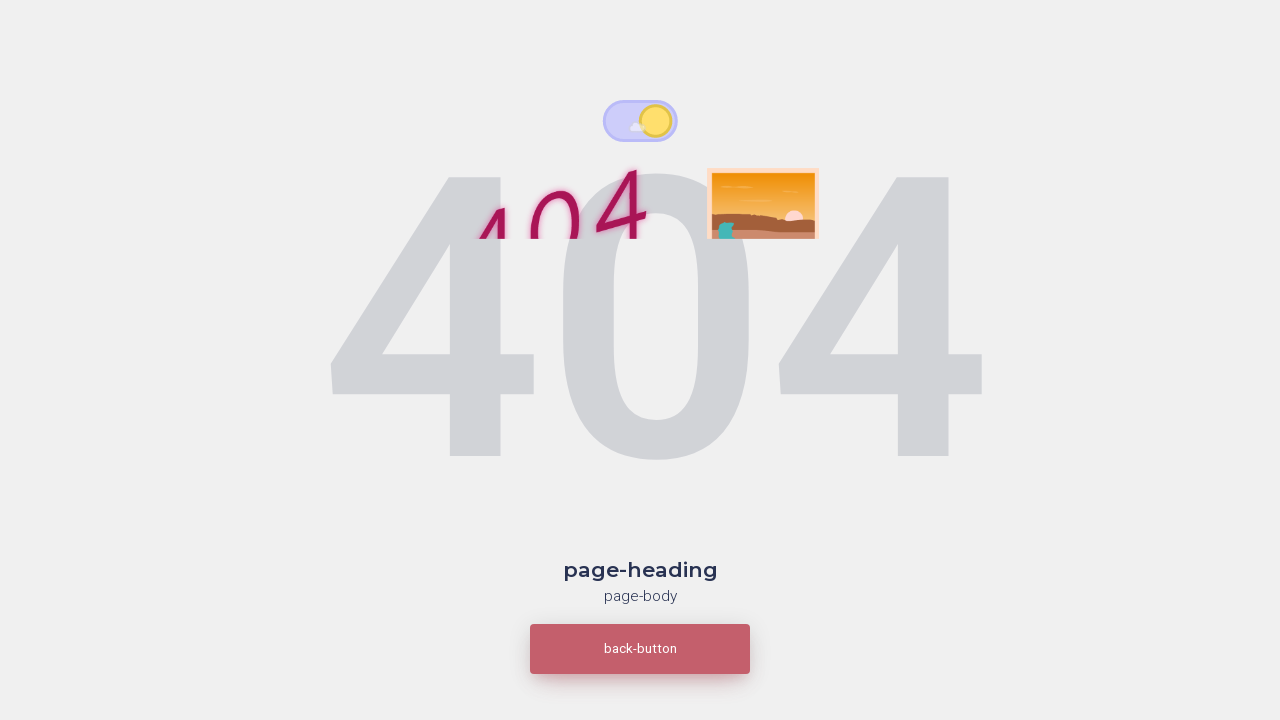

--- FILE ---
content_type: text/html; charset=utf-8
request_url: https://www.google.com/recaptcha/api2/aframe
body_size: 250
content:
<!DOCTYPE HTML><html><head><meta http-equiv="content-type" content="text/html; charset=UTF-8"></head><body><script nonce="LD2lk5H3QZ1y9D0jYh5Qaw">/** Anti-fraud and anti-abuse applications only. See google.com/recaptcha */ try{var clients={'sodar':'https://pagead2.googlesyndication.com/pagead/sodar?'};window.addEventListener("message",function(a){try{if(a.source===window.parent){var b=JSON.parse(a.data);var c=clients[b['id']];if(c){var d=document.createElement('img');d.src=c+b['params']+'&rc='+(localStorage.getItem("rc::a")?sessionStorage.getItem("rc::b"):"");window.document.body.appendChild(d);sessionStorage.setItem("rc::e",parseInt(sessionStorage.getItem("rc::e")||0)+1);localStorage.setItem("rc::h",'1768956130808');}}}catch(b){}});window.parent.postMessage("_grecaptcha_ready", "*");}catch(b){}</script></body></html>

--- FILE ---
content_type: text/css; charset=UTF-8
request_url: https://seriesaddict.fr/assets/VModal-DdO65fOA.css
body_size: 4265
content:
.modal{transition:all .5s}.modal.is-big .modal-content{width:100%;max-width:840px}.modal.is-big .modal-content .modal-card{width:100%}.modal.is-xxl .modal-content{width:100%;max-width:1200px}.modal.is-xxl .modal-content .modal-card{width:100%}.modal.is-large .modal-content{width:100%;max-width:80vw}.modal.is-large .modal-content .modal-card{width:100%}.modal.is-medium .modal-content{width:100%;max-width:640px}.modal.is-medium .modal-content .modal-card{width:100%}.modal.is-small .modal-content{width:100%;max-width:420px}.modal.is-small .modal-content .modal-card{width:100%}.modal .modal-content{transition:all .4s}.v-modal.is-active{z-index:200!important}.v-modal.is-active .v-modal-close{cursor:pointer}.v-modal .v-modal-card{width:100%;background:var(--white);border:1px solid var(--fade-grey);border-radius:8px;padding:40px}.v-modal .modal-background{background-color:hsl(var(--dark-sidebar-h) var(--dark-sidebar-s) var(--dark-sidebar-l)/80%)}.v-modal .modal-content{transform:scale(1)!important;opacity:1!important;max-width:540px;overflow-x:hidden;animation:fadeInDown .5s;margin:0;padding:0 10px}.v-modal .modal-content .modal-card{max-width:100%;margin:0 auto}.v-modal .modal-content .modal-card.is-rounded{border-radius:12px}.v-modal .modal-content .modal-card .modal-card-head{display:flex;justify-content:space-between;align-items:center;padding:15px 20px;background:var(--white);border-bottom-color:var(--fade-grey-dark-3)}.v-modal .modal-content .modal-card .modal-card-head.no-border{border-bottom-color:transparent}.v-modal .modal-content .modal-card .modal-card-head h3{font-family:var(--font-alt);color:var(--dark-text);font-weight:600;font-size:1rem}.v-modal .modal-content .modal-card .modal-card-head .v-modal-close{display:flex;justify-content:center;align-items:center;background:none;border-color:transparent;width:22px;height:22px;padding:0}.v-modal .modal-content .modal-card .modal-card-head .v-modal-close:hover svg,.v-modal .modal-content .modal-card .modal-card-head .v-modal-close:focus svg{color:var(--primary)}.v-modal .modal-content .modal-card .modal-card-head .v-modal-close:focus-visible{outline-offset:var(--accessibility-focus-outline-offset);outline-width:var(--accessibility-focus-outline-width);outline-style:var(--accessibility-focus-outline-style);outline-color:var(--accessibility-focus-outline-color)}.v-modal .modal-content .modal-card .modal-card-head .v-modal-close svg{width:22px;height:22px;color:var(--muted-grey)}.v-modal .modal-content .modal-card .modal-card-body .modal-form{padding:10px 0 20px}.v-modal .modal-content .modal-card .modal-card-body.has-tabs{padding:0;overflow-x:hidden}.v-modal .modal-content .modal-card .modal-card-body.has-tabs .tabs{overflow-x:auto}.v-modal .modal-content .modal-card .modal-card-body.has-tabs .tabs::-webkit-scrollbar{height:5px!important}.v-modal .modal-content .modal-card .modal-card-body.has-tabs .tabs::-webkit-scrollbar-thumb{border-radius:10px!important;background:#0003!important}.v-modal .modal-content .modal-card .modal-card-body.has-tabs .tabs a{padding:.75em 1em}.v-modal .modal-content .modal-card .modal-card-foot{background-color:var(--white);padding:15px 20px;border-top:1px solid var(--fade-grey-dark-3)}.v-modal .modal-content .modal-card .modal-card-foot.no-border{border-top-color:transparent}.v-modal .modal-content .modal-card .modal-card-foot.is-start{justify-content:flex-start!important}.v-modal .modal-content .modal-card .modal-card-foot.is-centered{justify-content:center!important}.v-modal .modal-content .modal-card .modal-card-foot.is-end{justify-content:flex-end!important}.v-modal .modal-content .modal-card .modal-card-foot .v-button{min-width:110px}.is-dark .v-modal .modal-background{background:#000c!important}.is-dark .v-modal .modal-content .modal-card .modal-card-head{background:#0e0e0e!important;border-color:#bcbcbc33}.is-dark .v-modal .modal-content .modal-card .modal-card-head h3{color:var(--dark-dark-text)}.is-dark .v-modal .modal-content .modal-card .modal-card-head .v-modal-close:hover svg{color:var(--primary)}.is-dark .v-modal .modal-content .modal-card .modal-card-body{background:#0e0e0e!important}.is-dark .v-modal .modal-content .modal-card .modal-card-foot{background:#0e0e0e!important;border-color:#bcbcbc33}@media screen and (min-width: 769px){.modal.modal-lg .modal-card,.modal.modal-lg .modal-content{width:800px!important}.modal.modal-sm .modal-card,.modal.modal-sm .modal-content{width:400px!important}}


--- FILE ---
content_type: text/css; charset=UTF-8
request_url: https://seriesaddict.fr/assets/SAAlertText-C0jlwZ6x.css
body_size: 637
content:
.is-alert_txt[data-v-074cb702]{padding:2.5rem 1.5rem;font-size:1rem}.is-alert_txt.has-sub[data-v-074cb702]{display:flex;flex-direction:column}.is-alert_txt.has-sub .txt-title[data-v-074cb702]{font-weight:700;font-size:1.1rem;line-height:.15rem}.is-alert_txt.has-sub .sub[data-v-074cb702]{font-weight:600;font-size:.9rem;line-height:.9rem;font-style:italic}.is-alert_txt.is-primary[data-v-074cb702]{border-left:solid 4px #c45f6c;background-color:#c45f6c0d}.is-alert_txt.is-warning[data-v-074cb702]{border-left:solid 4px #faae42;background-color:#faae420d}.is-alert_txt.is-danger[data-v-074cb702]{border-left:solid 4px #e62965;background-color:#e629650d}.is-alert_txt.is-success[data-v-074cb702]{border-left:solid 4px #06d6a0;background-color:#06d6a00d}.is-alert_txt.is-info[data-v-074cb702]{border-left:solid 4px #039be5;background-color:#039be50d}


--- FILE ---
content_type: text/css; charset=UTF-8
request_url: https://seriesaddict.fr/assets/SAShowComment-PgTHXKmi.css
body_size: 3940
content:
.ql-toolbar.ql-snow{border-color:var(--primary);border-top-left-radius:1rem;border-top-right-radius:1rem}.ql-container.ql-snow{border-color:var(--primary);border-bottom-left-radius:1rem;border-bottom-right-radius:1rem;padding:.5ren 1rem;min-height:100px}.ql-editor{padding:1rem}.ql-editor:before{left:5px;opacity:.65}.is-dark .ql-editor:before{color:#acacac}.is-profil_info[data-v-c0a97b4b]{display:flex;align-items:center}.is-profil_info img[data-v-c0a97b4b]{border-radius:9rem;width:35px;height:45px;margin-right:.5rem;object-fit:cover}.is-profil_info .is-profil_info_name h3[data-v-c0a97b4b]{color:var(--primary);font-family:var(--font-alt);font-size:.9rem;font-weight:700}.is-profil_info .is-profil_info_name h4[data-v-c0a97b4b]{font-size:.75rem;font-weight:400;color:#aaa9}.is-profil_info.is-poster[data-v-c0a97b4b]{top:-250px}.is-profil_info.is-poster img[data-v-c0a97b4b]{width:250px;height:300px;border-radius:.5rem}.is-gues_comment p[data-v-c0a97b4b]{font-size:.75rem;font-weight:700;color:var(--primary);font-family:var(--font-alt)}.is-gues_comment input[data-v-c0a97b4b]{border-color:var(--primary);border-radius:.5rem;font-size:.9rem}.is-comment_entity[data-v-2228c362]{display:flex;flex-direction:column;gap:1rem;padding-bottom:1rem}.is-comment_entity .is-comment_card[data-v-2228c362]{display:flex;justify-content:space-between;gap:1rem;padding:1rem;background-color:#dedede33;border-left:solid 4px #dedede}.is-comment_entity .is-comment_card .is-avis_txt[data-v-2228c362]{width:100%}.is-comment_entity .is-comment_card .is-avis_txt h3[data-v-2228c362]{font-family:var(--font-alt);font-weight:700;opacity:.85;display:flex;align-items:center}.is-comment_entity .is-comment_card .is-avis_txt h3 small[data-v-2228c362]{font-size:.7rem;color:var(--primary);font-style:italic;font-weight:lighter}.is-comment_entity .is-comment_card .is-avis_txt h3 .is-btn[data-v-2228c362]{display:flex;align-items:center;justify-content:center;font-size:.6rem;padding:.25rem .5rem;color:#fff;background:var(--primary);font-weight:lighter;margin:0 .5rem;border-radius:99rem;cursor:pointer}.is-comment_entity .is-comment_card .is-avis_txt h3 .is-btn[data-v-2228c362]:hover{filter:brightness(.9)}.is-comment_entity .is-comment_card .is-avis_txt h3 .is-reaction_container[data-v-2228c362]{display:flex;align-items:center;justify-content:space-between;flex-wrap:wrap;gap:.5rem}.is-comment_entity .is-comment_card .is-avis_txt h3 .is-reaction_container .is-reaction[data-v-2228c362]{display:flex;align-items:center;position:relative;border:solid .1px;gap:.5rem;padding:.5rem;border-radius:99rem;font-family:var(--font-alt);cursor:pointer}.is-comment_entity .is-comment_card .is-avis_txt h3 .is-reaction_container .is-reaction .is-r_nbr[data-v-2228c362]{position:absolute;color:#fff;display:inline-block;text-align:center;font-size:.6rem;bottom:-5px;right:-5px;width:15px;height:15px;padding:.25rem;border-radius:50%}.is-comment_entity .is-comment_card .is-avis_txt h3 .is-reaction_container .is-reaction[data-v-2228c362]:hover{filter:brightness(.6)}.is-comment_entity .is-comment_card .is-avis_txt h4[data-v-2228c362]{font-size:.8rem;opacity:.8;transform:translateY(-10px)}.is-comment_entity .is-comment_card .is-avis_txt p[data-v-2228c362]{font-size:12px;margin-top:.5rem}.is-comment_entity .is-comment[data-v-2228c362]{margin-left:6rem;padding:1rem 2rem;border-left:solid 4px #dedede;background-color:#dedede33;position:relative}.is-comment_entity .is-comment[data-v-2228c362]:before{content:"";position:absolute;background-color:#dedede;top:-1rem;left:calc(-5rem + 20px);width:1px;height:calc(1rem + 50%)}.is-comment_entity .is-comment[data-v-2228c362]:after{content:"";position:absolute;background-color:#dedede;top:50%;left:calc(-5rem + 20px);width:calc(2rem + 20px);height:1px}.is-reply[data-v-2228c362]{margin-left:6rem;position:relative}.is-reply[data-v-2228c362]:before{content:"";position:absolute;background-color:#dedede;top:-1rem;left:calc(-5rem + 20px);width:1px;height:calc(1rem + 50%)}.is-reply[data-v-2228c362]:after{content:"";position:absolute;background-color:#dedede;top:50%;left:calc(-5rem + 20px);width:calc(2rem + 20px);height:1px}


--- FILE ---
content_type: text/css; charset=UTF-8
request_url: https://seriesaddict.fr/assets/episode-_id_-V3muanLQ.css
body_size: 29555
content:
.is-sa_episode_full[data-v-23ec89ad]{display:flex;border:solid 1px transparent;background-color:#a0aec00d;border-radius:1.5rem;padding:.5rem;gap:1rem}.is-sa_episode_full .is-episode_container[data-v-23ec89ad]{display:flex;flex-direction:column;justify-content:space-between;gap:2rem;padding:1rem}.is-sa_episode_full .is-episode_container .is-content_top[data-v-23ec89ad]{display:flex;flex-direction:column;position:relative}.is-sa_episode_full .is-episode_container .is-episode_title[data-v-23ec89ad]{display:flex;justify-content:space-between;align-items:center;gap:1rem}.is-sa_episode_full .is-episode_container .is-episode_title .is-title[data-v-23ec89ad]{display:flex;align-items:center;gap:.5rem}.is-sa_episode_full .is-episode_container .is-episode_title .is-title .is-edition[data-v-23ec89ad]{width:35px;height:35px;font-weight:600;font-size:.9rem}.is-sa_episode_full .is-episode_container .is-episode_title .is-title h3[data-v-23ec89ad]{font-family:var(--font-alt);font-weight:700;line-height:1.1rem;text-transform:uppercase;display:flex;flex-direction:column}.is-sa_episode_full .is-episode_container .is-episode_title .is-title h3 span[data-v-23ec89ad]:last-child{text-transform:initial;font-weight:400;font-size:.9rem}.is-sa_episode_full .is-episode_container .is-episode_title .is-title h3 span:last-child b[data-v-23ec89ad]{font-style:italic;cursor:pointer}.is-sa_episode_full .is-episode_container .is-episode_title .button[data-v-23ec89ad]{border-radius:1rem}.is-sa_episode_full .is-episode_container .is-note_elts[data-v-23ec89ad]{display:inline-flex;justify-content:flex-end;align-items:flex-start;position:absolute;top:60px;right:0;gap:.5rem}.is-sa_episode_full .is-episode_container .is-note_elts .is-notes_values[data-v-23ec89ad]{display:flex;flex-direction:column;align-items:flex-end;gap:.5rem}.is-sa_episode_full .is-episode_container .is-note_elts .is-notes_values .is-note_value[data-v-23ec89ad]{display:flex;flex-direction:column;align-items:flex-end;gap:.15rem}.is-sa_episode_full .is-episode_container .is-note_elts .is-notes_values .is-note_value h4[data-v-23ec89ad]{font-family:var(--font-alt);font-weight:400;font-size:.6rem;letter-spacing:.3px;text-transform:uppercase}.is-sa_episode_full .is-episode_container .is-episode_desc[data-v-23ec89ad]{display:flex;flex-direction:column;gap:.5rem;width:calc(100% - 40px)}.is-sa_episode_full .is-episode_container .is-episode_desc .is-sub_nbr[data-v-23ec89ad]{text-transform:uppercase;width:fit-content;cursor:pointer;font-weight:700;font-size:.8rem;font-family:var(--font-alt);color:var(--primary)}.is-sa_episode_full .is-episode_container .is-episode_desc .is-synopsis[data-v-23ec89ad]{font-family:var(--font-alt);font-weight:400;font-size:.9rem;width:calc(100% - 40px)}.is-mobile_notes[data-v-23ec89ad]{display:flex;align-items:center;gap:1rem}.is-mobile_notes .is-note_value[data-v-23ec89ad]{align-items:center;flex-direction:columns;gap:.5rem}.is-mobile_notes .is-note_value h4[data-v-23ec89ad]{line-height:.7rem;font-size:.6rem}.is-button[data-v-23ec89ad]{display:flex;align-items:center;justify-content:center;border:solid .1px #ffffff;cursor:pointer;width:40px;height:40px;border-radius:.75rem;padding:.6rem}.is-button .iconify[data-v-23ec89ad]{width:30px;height:30px}.is-button[data-v-23ec89ad]:hover,.is-button.is-active[data-v-23ec89ad]{border-color:var(--primary);background-color:var(--primary);color:#fff}.is-button.is-active[data-v-23ec89ad]:hover{border-color:#fff;background-color:#fff;color:var(--primary)}@media (max-width: 767.98px){.is-sa_episode_full[data-v-23ec89ad]{flex-direction:column;gap:1rem}.is-sa_episode_full .is-episode_container[data-v-23ec89ad]{padding:0}.is-sa_episode_full .is-episode_container .is-content_top .is-episode_title[data-v-23ec89ad]{flex-direction:column;gap:.5rem}.is-sa_episode_full .is-episode_container .is-content_top .is-episode_title .is-title[data-v-23ec89ad]{flex-direction:column;gap:.25rem}.is-sa_episode_full .is-episode_container .is-content_top .is-episode_title .is-title .is-edition[data-v-23ec89ad]{width:25px;height:25px;font-weight:600;font-size:.75rem}.is-sa_episode_full .is-episode_container .is-content_top .is-episode_title .is-title h3[data-v-23ec89ad]{font-size:.9rem}.is-sa_episode_full .is-episode_container .is-note_elts[data-v-23ec89ad]{top:45px}.is-sa_episode_full .is-episode_container .is-episode_desc .is-sub_nbr[data-v-23ec89ad]{font-size:.75rem}.is-sa_episode_full .is-episode_container .is-episode_desc .is-synopsis[data-v-23ec89ad]{font-size:.8rem}}/*! _variables.scss | Vuero | Css ninja 2020-2021 *//*! _landing.scss | vuero | Css ninja 2020-2021 */.landing-page-wrapper[data-v-dd7b6b80]{overflow-x:hidden}.landing-page-wrapper .container[data-v-dd7b6b80]{max-width:1140px}.landing-page-wrapper .light-image-l[data-v-dd7b6b80]{display:inline-block!important}.landing-page-wrapper .dark-image-l[data-v-dd7b6b80]{display:none!important}.landing-page-wrapper .light-image-block-l[data-v-dd7b6b80]{display:block!important}.landing-page-wrapper .dark-image-block-l[data-v-dd7b6b80],.is-dark .landing-page-wrapper .light-image-l[data-v-dd7b6b80]{display:none!important}.is-dark .landing-page-wrapper .dark-image-l[data-v-dd7b6b80]{display:inline-block!important}.is-dark .landing-page-wrapper .light-image-block-l[data-v-dd7b6b80]{display:none!important}.is-dark .landing-page-wrapper .dark-image-block-l[data-v-dd7b6b80]{display:block!important}.is-dark .landing-page-wrapper #backtotop.visible a[data-v-dd7b6b80]{background:var(--primary)!important;color:var(--smoke-white)!important}@keyframes gradientBG-dd7b6b80{0%{background-position:0% 50%}50%{background-position:100% 50%}to{background-position:0% 50%}}.landing-page-wrapper #demo-canvas[data-v-dd7b6b80]{position:absolute;bottom:20%;width:100%;height:100%;z-index:0}.landing-page-wrapper .hero.rounded-hero[data-v-dd7b6b80]{position:relative;z-index:10}.landing-page-wrapper .hero.rounded-hero.is-active .absolute-header[data-v-dd7b6b80]{transform:translateY(0)}.landing-page-wrapper .hero.rounded-hero.is-active .absolute-header .header-inner .states[data-v-dd7b6b80]{opacity:1;transform:translateY(-50%) scale(1)}.landing-page-wrapper .hero.rounded-hero.is-active .hero-body .hero-mockup[data-v-dd7b6b80]{transform:translateY(0);pointer-events:all}.landing-page-wrapper .hero.rounded-hero .hero-body[data-v-dd7b6b80]{position:relative;z-index:1}.landing-page-wrapper .hero.rounded-hero .hero-body .switch-wrapper[data-v-dd7b6b80]{margin:80px auto 0}.landing-page-wrapper .hero.rounded-hero .hero-body .title[data-v-dd7b6b80]{color:var(--dark-text)}.landing-page-wrapper .hero.rounded-hero .hero-body .title span[data-v-dd7b6b80]{color:var(--primary)}.landing-page-wrapper .hero.rounded-hero .hero-body .subtitle[data-v-dd7b6b80]{color:var(--light-text);margin-bottom:2rem}.landing-page-wrapper .hero.rounded-hero .hero-body .tag[data-v-dd7b6b80]{position:relative;top:-2px;left:2px;line-height:2;font-weight:500;max-height:20px}.landing-page-wrapper .hero.rounded-hero .hero-body .hero-mockup[data-v-dd7b6b80]{display:block;max-width:740px;margin:0 auto;transform:translateY(10px);border-radius:12px;box-shadow:var(--light-box-shadow);pointer-events:none;transition:all .4s;transition-delay:.3s}.landing-page-wrapper .hero.rounded-hero .hero-body .buttons[data-v-dd7b6b80]{display:flex;justify-content:center}.landing-page-wrapper .is-hero-title[data-v-dd7b6b80]{z-index:2}.landing-page-wrapper .is-hero-title h1[data-v-dd7b6b80],.landing-page-wrapper .is-hero-title h2[data-v-dd7b6b80]{color:var(--white)}.landing-page-wrapper .absolute-header[data-v-dd7b6b80]{position:absolute;top:0;left:0;width:100%;height:580px;background:var(--widget-grey-dark-4);transform:translateY(-100%);transition:all .3s}.landing-page-wrapper .absolute-header .header-inner[data-v-dd7b6b80]{position:relative;height:100%;width:100%}.landing-page-wrapper .absolute-header .header-inner .cut-circle[data-v-dd7b6b80]{display:block;position:absolute;bottom:-1px;left:0;width:100%;height:auto}.is-dark .landing-page-wrapper .hero .absolute-header[data-v-dd7b6b80]{background-color:var(--landing-yyy)}.is-dark .landing-page-wrapper .hero .hero-body .title[data-v-dd7b6b80]{color:var(--smoke-white)}.is-dark .landing-page-wrapper .hero .hero-body .title span[data-v-dd7b6b80]{color:var(--primary)}.is-dark .landing-page-wrapper .hero .hero-body .tag[data-v-dd7b6b80]{background:var(--primary)!important}.stacks[data-v-dd7b6b80]{display:flex;justify-content:center;align-items:center;max-width:540px;margin:0 auto;padding:20px 0}.stacks .stack[data-v-dd7b6b80]{height:54px;width:54px;min-width:54px;border-radius:var(--radius-rounded);background:var(--white);border:1px solid var(--fade-grey);box-shadow:var(--light-box-shadow);display:flex;align-items:center;justify-content:center;margin:0 6px}.stacks .stack img[data-v-dd7b6b80]{display:block;height:40px;width:40px;border-radius:var(--radius-rounded)}.boxed-features.is-flat .flex-card[data-v-dd7b6b80]{border:none!important;background:none!important}.boxed-features.is-flat .flex-card .flex-cell[data-v-dd7b6b80]{border:none!important}.boxed-features .flex-card[data-v-dd7b6b80]{flex:1;display:inline-block;width:100%;background-color:var(--white);border-radius:16px;border:1px solid var(--fade-grey-dark-3);transition:all .3s;padding:30px;display:flex;flex-wrap:wrap}.boxed-features .flex-card.has-margin-bottom[data-v-dd7b6b80]{margin-bottom:1.5rem}.boxed-features .flex-card.is-flat[data-v-dd7b6b80]{box-shadow:none}.boxed-features .flex-card.is-raised[data-v-dd7b6b80]{box-shadow:var(--light-box-shadow)}.boxed-features .flex-card.is-primary[data-v-dd7b6b80]{background:var(--primary);border-color:var(--primary);color:var(--primary--color-invert)}.boxed-features .flex-card.is-primary .title[data-v-dd7b6b80],.boxed-features .flex-card.is-primary .subtitle[data-v-dd7b6b80],.boxed-features .flex-card.is-primary h1[data-v-dd7b6b80],.boxed-features .flex-card.is-primary h2[data-v-dd7b6b80],.boxed-features .flex-card.is-primary h3[data-v-dd7b6b80],.boxed-features .flex-card.is-primary h4[data-v-dd7b6b80],.boxed-features .flex-card.is-primary p[data-v-dd7b6b80]{color:var(--smoke-white)!important}.boxed-features .flex-card.is-secondary[data-v-dd7b6b80]{background:var(--secondary)!important;border-color:var(--secondary)!important}.boxed-features .flex-card.is-secondary .title[data-v-dd7b6b80],.boxed-features .flex-card.is-secondary .subtitle[data-v-dd7b6b80],.boxed-features .flex-card.is-secondary h1[data-v-dd7b6b80],.boxed-features .flex-card.is-secondary h2[data-v-dd7b6b80],.boxed-features .flex-card.is-secondary h3[data-v-dd7b6b80],.boxed-features .flex-card.is-secondary h4[data-v-dd7b6b80],.boxed-features .flex-card.is-secondary p[data-v-dd7b6b80]{color:var(--smoke-white)!important}.boxed-features .flex-card.is-info[data-v-dd7b6b80]{background:var(--info)!important;border-color:var(--info)!important}.boxed-features .flex-card.is-info .title[data-v-dd7b6b80],.boxed-features .flex-card.is-info .subtitle[data-v-dd7b6b80],.boxed-features .flex-card.is-info h1[data-v-dd7b6b80],.boxed-features .flex-card.is-info h2[data-v-dd7b6b80],.boxed-features .flex-card.is-info h3[data-v-dd7b6b80],.boxed-features .flex-card.is-info h4[data-v-dd7b6b80],.boxed-features .flex-card.is-info p[data-v-dd7b6b80]{color:var(--smoke-white)!important}.boxed-features .flex-card.is-success[data-v-dd7b6b80]{background:var(--success)!important;border-color:var(--success)!important}.boxed-features .flex-card.is-success .title[data-v-dd7b6b80],.boxed-features .flex-card.is-success .subtitle[data-v-dd7b6b80],.boxed-features .flex-card.is-success h1[data-v-dd7b6b80],.boxed-features .flex-card.is-success h2[data-v-dd7b6b80],.boxed-features .flex-card.is-success h3[data-v-dd7b6b80],.boxed-features .flex-card.is-success h4[data-v-dd7b6b80],.boxed-features .flex-card.is-success p[data-v-dd7b6b80]{color:var(--smoke-white)!important}.boxed-features .flex-card.is-warning[data-v-dd7b6b80]{background:var(--warning)!important;border-color:var(--warning)!important}.boxed-features .flex-card.is-warning .title[data-v-dd7b6b80],.boxed-features .flex-card.is-warning .subtitle[data-v-dd7b6b80],.boxed-features .flex-card.is-warning h1[data-v-dd7b6b80],.boxed-features .flex-card.is-warning h2[data-v-dd7b6b80],.boxed-features .flex-card.is-warning h3[data-v-dd7b6b80],.boxed-features .flex-card.is-warning h4[data-v-dd7b6b80],.boxed-features .flex-card.is-warning p[data-v-dd7b6b80]{color:var(--smoke-white)!important}.boxed-features .flex-card.is-danger[data-v-dd7b6b80]{background:var(--danger)!important;border-color:var(--danger)!important}.boxed-features .flex-card.is-danger .title[data-v-dd7b6b80],.boxed-features .flex-card.is-danger .subtitle[data-v-dd7b6b80],.boxed-features .flex-card.is-danger h1[data-v-dd7b6b80],.boxed-features .flex-card.is-danger h2[data-v-dd7b6b80],.boxed-features .flex-card.is-danger h3[data-v-dd7b6b80],.boxed-features .flex-card.is-danger h4[data-v-dd7b6b80],.boxed-features .flex-card.is-danger p[data-v-dd7b6b80]{color:var(--smoke-white)!important}.boxed-features .flex-card .card-head[data-v-dd7b6b80]{display:flex;align-items:center;justify-content:space-between}.boxed-features .flex-card .card-head .left[data-v-dd7b6b80],.boxed-features .flex-card .card-head .right[data-v-dd7b6b80]{display:flex;align-items:center}.boxed-features .flex-card .card-head .left .title[data-v-dd7b6b80]{font-size:1.2rem;font-weight:500}.boxed-features .flex-card .card-head .right[data-v-dd7b6b80]{justify-content:flex-end}.boxed-features .flex-card .card-inner[data-v-dd7b6b80]{padding-top:1.75rem}.boxed-features .flex-card .flex-cell[data-v-dd7b6b80]{width:25%;border-right:1px solid var(--fade-grey-dark-3);text-align:center;padding:24px 16px}.boxed-features .flex-card .flex-cell.is-bordered[data-v-dd7b6b80]{border-bottom:1px solid var(--fade-grey-dark-3)}.boxed-features .flex-card .flex-cell.no-border-edge[data-v-dd7b6b80]{border-right:none}.boxed-features .flex-card .flex-cell i[data-v-dd7b6b80]{font-size:2.2rem;color:var(--primary);margin-bottom:6px}.boxed-features .flex-card .flex-cell img[data-v-dd7b6b80]{display:block;width:100%;max-width:64px;margin:0 auto 6px}.boxed-features .flex-card .flex-cell h3[data-v-dd7b6b80]{font-family:var(--font-alt);font-weight:600;font-size:.95rem;color:var(--dark-text)}.boxed-features .flex-card .flex-cell p[data-v-dd7b6b80]{font-size:.95rem;color:var(--light-text);max-width:200px;margin:0 auto}.is-dark .boxed-features .flex-card[data-v-dd7b6b80]{background:var(--dark-sidebar-light-6);border-color:var(--dark-sidebar-light-12)}.is-dark .boxed-features .flex-card .v-avatar img[data-v-dd7b6b80],.is-dark .boxed-features .flex-card .avatar-stack .v-avatar[data-v-dd7b6b80],.is-dark .boxed-features .flex-card .avatar-stack .v-avatar .avatar.is-more .inner[data-v-dd7b6b80]{border-color:var(--dark-sidebar-light-6)!important}.is-dark .landing-page-wrapper .stacks .stack[data-v-dd7b6b80]{background:var(--landing-yyy-light-8);border-color:var(--landing-yyy-light-18)}.is-dark .landing-page-wrapper .boxed-features .flex-card[data-v-dd7b6b80]{background:var(--landing-yyy-dark-6);border-color:var(--landing-yyy-light-2)}.is-dark .landing-page-wrapper .boxed-features .flex-card .flex-cell[data-v-dd7b6b80]{border-color:var(--landing-yyy-light-4)}.is-dark .landing-page-wrapper .boxed-features .flex-card .flex-cell i[data-v-dd7b6b80]{color:var(--primary)}.is-dark .landing-page-wrapper .boxed-features .flex-card .flex-cell h3[data-v-dd7b6b80]{color:var(--dark-dark-text)}.section[data-v-dd7b6b80]{position:relative}.section.section-focus[data-v-dd7b6b80]{background:var(--widget-grey-dark-1)}.section .section-title[data-v-dd7b6b80]{padding:40px 0}.section .section-title h2[data-v-dd7b6b80]{font-family:var(--font-alt);margin-bottom:6px;font-weight:300}.section .section-title h4[data-v-dd7b6b80]{font-family:var(--font);color:var(--light-text);font-size:1.4rem;font-weight:300}.section .section-feature-description[data-v-dd7b6b80]{font-size:1.2rem}.section .side-feature h2[data-v-dd7b6b80]{font-family:var(--font);font-weight:300}.is-dark .landing-page-wrapper .section.section-focus[data-v-dd7b6b80]{background:var(--landing-xxx-light-2)}.is-dark .landing-page-wrapper .section .section-title h2[data-v-dd7b6b80],.is-dark .landing-page-wrapper .section .side-feature h2[data-v-dd7b6b80],.is-dark .landing-page-wrapper .section .side-feature h3[data-v-dd7b6b80]{color:var(--dark-dark-text)}.cta-block[data-v-dd7b6b80]{padding-bottom:3rem;display:flex;align-items:center;justify-content:space-around;border-bottom:1px solid var(--fade-grey-dark-4);margin:40px 0}.cta-block.no-border[data-v-dd7b6b80]{padding-bottom:2rem;border-bottom:none}.cta-block.is-box[data-v-dd7b6b80]{padding:3rem 2rem;background:var(--white);border-radius:8px;box-shadow:var(--light-box-shadow);border:1px solid var(--fade-grey);justify-content:space-between}.cta-block .head-text h3[data-v-dd7b6b80]{font-family:var(--font-alt);font-size:1.8rem;color:var(--dark-text)}.cta-block .head-text p[data-v-dd7b6b80]{font-family:var(--font);font-size:1.1rem}.cta-block .head-action .buttons .button.action-button[data-v-dd7b6b80]{height:36px;min-width:140px}.cta-block .head-action .buttons .button.chat-button[data-v-dd7b6b80]{background:transparent;border:none;box-shadow:none;color:var(--primary);font-weight:500}.is-dark .landing-page-wrapper .cta-block[data-v-dd7b6b80]{border-color:var(--landing-yyy-light-4)}.is-dark .landing-page-wrapper .cta-block .head-text h3[data-v-dd7b6b80]{color:var(--dark-dark-text)}.is-dark .landing-page-wrapper .cta-block .head-action .buttons .button.action-button[data-v-dd7b6b80]{background:var(--primary);border-color:var(--primary)}.is-dark .landing-page-wrapper .cta-block .head-action .buttons .button.chat-button[data-v-dd7b6b80]{color:var(--primary);background:none!important}.component-features .media-flex .left-icon[data-v-dd7b6b80]{margin-right:10px}.component-features .media-flex .left-icon i[data-v-dd7b6b80]{color:var(--primary);font-size:2.6rem}.component-features .media-flex .flex-meta h4[data-v-dd7b6b80]{font-family:var(--font-alt);font-size:1.2rem;font-weight:500;margin-bottom:4px}.component-features .media-flex .flex-meta p[data-v-dd7b6b80]{font-family:var(--font);line-height:1.4}.is-dark .landing-page-wrapper .component-features .media-flex .left-icon i[data-v-dd7b6b80]{color:var(--primary)}.is-dark .landing-page-wrapper .component-features .media-flex .flex-meta h4[data-v-dd7b6b80]{color:var(--dark-dark-text)}.is-dark .landing-page-wrapper .button.is-huge[data-v-dd7b6b80]{background:var(--primary);border-color:var(--primary)}.is-dark .landing-page-wrapper .vertical-tabs-wrapper .tabs ul li.is-active a[data-v-dd7b6b80]{color:var(--primary);border-color:var(--primary)}.is-dark .landing-page-wrapper .vertical-tabs-wrapper .tabs ul li a[data-v-dd7b6b80]{border-color:var(--landing-xxx-light-18)}.switch-wrapper[data-v-dd7b6b80]{position:relative;width:130px}.switch-wrapper .night-toggle[data-v-dd7b6b80]{display:block;text-align:center;-webkit-user-select:none;user-select:none;transform:scale(.6)}.switch-wrapper .night-toggle--checkbox[data-v-dd7b6b80]{display:none}.switch-wrapper .night-toggle--btn[data-v-dd7b6b80]{display:block;margin:0 auto;font-size:1.4em;transition:all .35s ease-in}.switch-wrapper .night-toggle--btn[data-v-dd7b6b80]:hover,.switch-wrapper .night-toggle--btn[data-v-dd7b6b80]:focus{cursor:pointer}.switch-wrapper .night-toggle--btn[data-v-dd7b6b80],.switch-wrapper .night-toggle--btn[data-v-dd7b6b80]:before,.switch-wrapper .night-toggle--btn[data-v-dd7b6b80]:after,.switch-wrapper .night-toggle--checkbox[data-v-dd7b6b80],.switch-wrapper .night-toggle--checkbox[data-v-dd7b6b80]:before,.switch-wrapper .night-toggle--checkbox[data-v-dd7b6b80]:after,.switch-wrapper .night-toggle--feature[data-v-dd7b6b80],.switch-wrapper .night-toggle--feature[data-v-dd7b6b80]:before,.switch-wrapper .night-toggle--feature[data-v-dd7b6b80]:after{transition:all .25s ease-in}.switch-wrapper .night-toggle--btn[data-v-dd7b6b80]:before,.switch-wrapper .night-toggle--btn[data-v-dd7b6b80]:after,.switch-wrapper .night-toggle--checkbox[data-v-dd7b6b80]:before,.switch-wrapper .night-toggle--checkbox[data-v-dd7b6b80]:after,.switch-wrapper .night-toggle--feature[data-v-dd7b6b80]:before,.switch-wrapper .night-toggle--feature[data-v-dd7b6b80]:after{content:"";display:block}.switch-wrapper .night-toggle--daynight .night-toggle--btn[data-v-dd7b6b80],.switch-wrapper .night-toggle--like .night-toggle--btn[data-v-dd7b6b80]{position:relative;height:70px;width:125px;border-radius:70px}.switch-wrapper .night-toggle--daynight .night-toggle--btn[data-v-dd7b6b80]:before,.switch-wrapper .night-toggle--like .night-toggle--btn[data-v-dd7b6b80]:before{position:absolute;top:2px;left:4px;width:56px;height:56px;border-radius:var(--radius-rounded)}.switch-wrapper .night-toggle--daynight .night-toggle--btn[data-v-dd7b6b80]{border:5px solid #1c1c1c;background-color:#3c4145}.switch-wrapper .night-toggle--daynight .night-toggle--btn[data-v-dd7b6b80]:before{background-color:var(--white);border:5px solid #e3e3c7}.switch-wrapper .night-toggle--daynight .night-toggle--btn[data-v-dd7b6b80]:after{position:absolute;top:62%;left:39px;z-index:10;width:11.2px;height:11.2px;opacity:0;background-color:var(--white);border-radius:var(--radius-rounded);box-shadow:var(--white) 0 0,var(--white) 3px 0,var(--white) 6px 0,var(--white) 9px 0,var(--white) 11px 0,var(--white) 14px 0,var(--white) 16px 0,var(--white) 21px -1px 0 1px,var(--white) 16px -7px 0 -2px,var(--white) 7px -7px 0 1px,#d3d3d3 0 0 0 4px,#d3d3d3 6px 0 0 4px,#d3d3d3 11px 0 0 4px,#d3d3d3 16px 0 0 4px,#d3d3d3 21px -1px 0 5px,#d3d3d3 16px -7px 0 1px,#d3d3d3 7px -7px 0 5px;transition:opacity .1s ease-in}@keyframes starry_star-dd7b6b80{50%{background-color:#ffffff1a;box-shadow:var(--white) 30px -3px 0 0,var(--white) 12px 10px 0 -1px,#ffffff1a 38px 18px 0 1px,var(--white) 32px 34px 0 0,#ffffff1a 20px 24px 0 -1.5px,var(--white) 5px 38px 0 1px}}@keyframes bounceIn-dd7b6b80{0%{opacity:0;transform:scale(.3)}50%{opacity:100;transform:scale(1.1)}55%{transform:scale(1.1)}75%{transform:scale(.9)}to{opacity:100;transform:scale(1)}}.switch-wrapper .night-toggle--daynight .night-toggle--feature[data-v-dd7b6b80]{display:block;position:absolute;top:9px;left:52.5%;z-index:20;width:4px;height:4px;border-radius:var(--radius-rounded);background-color:var(--white);box-shadow:#ffffff1a 30px -3px,#ffffff1a 12px 10px 0 -1px,var(--white) 38px 18px 0 1px,#ffffff1a 32px 34px,var(--white) 20px 24px 0 -1.5px,#ffffff1a 5px 38px 0 1px;animation:starry_star-dd7b6b80 5s ease-in-out infinite}.switch-wrapper .night-toggle--daynight .night-toggle--feature[data-v-dd7b6b80]:before{position:absolute;top:-2px;left:-25px;width:18px;height:18px;background-color:var(--white);border-radius:var(--radius-rounded);border:5px solid #e3e3c7;box-shadow:#e3e3c7 -28px 0 0 -3px,#e3e3c7 -8px 24px 0 -2px;transform-origin:-6px 130%}.switch-wrapper .night-toggle--daynight .night-toggle--checkbox:checked+.night-toggle--btn[data-v-dd7b6b80]{background-color:#cdcdfa;border:5px solid #babbf8}.switch-wrapper .night-toggle--daynight .night-toggle--checkbox:checked+.night-toggle--btn[data-v-dd7b6b80]:before{left:55px;background-color:#ffdf6d;border:5px solid #e1c348}.switch-wrapper .night-toggle--daynight .night-toggle--checkbox:checked+.night-toggle--btn[data-v-dd7b6b80]:after{opacity:100;animation-name:bounceIn-dd7b6b80;animation-duration:.6s;animation-delay:.1s;animation-fill-mode:backwards;animation-timing-function:ease-in-out}.switch-wrapper .night-toggle--daynight .night-toggle--checkbox:checked+.night-toggle--btn>.night-toggle--feature[data-v-dd7b6b80]{opacity:0;box-shadow:#ffffff1a 30px -3px 0 -4px,#ffffff1a 12px 10px 0 -5px,var(--white) 38px 18px 0 -3px,#ffffff1a 32px 34px 0 -4px,var(--white) 20px 24px 0 -5.5px,#ffffff1a 5px 38px 0 -3px;animation:none}.switch-wrapper .night-toggle--daynight .night-toggle--checkbox:checked+.night-toggle--btn>.night-toggle--feature[data-v-dd7b6b80]:before{left:25px;transform:rotate(70deg)}.cta-wrapper .cta-title[data-v-dd7b6b80]{text-align:center}.cta-wrapper .cta-title h3[data-v-dd7b6b80]{font-family:var(--font-alt);font-weight:300;font-size:1.5rem;color:var(--light-text);margin-bottom:20px}.cta-wrapper .cta-title .custom-button[data-v-dd7b6b80]{display:flex;align-items:center;margin:10px auto;max-width:200px;font-family:var(--font);border:2px solid #d3f4ed;border-radius:100px;background:#d3f4ed;box-shadow:var(--light-box-shadow);transition:all .3s}.cta-wrapper .cta-title .custom-button img[data-v-dd7b6b80]{display:block;height:50px;width:50px}.cta-wrapper .cta-title .custom-button span[data-v-dd7b6b80]{display:block;font-family:var(--font);font-weight:600;font-size:1rem;color:var(--lime-dark-18);margin-left:22px;transition:color .3s}@media (max-width: 767px){.landing-page-wrapper .rounded-hero[data-v-dd7b6b80]{min-height:75vh!important;max-height:75vh}.landing-page-wrapper .rounded-hero .absolute-header[data-v-dd7b6b80]{height:500px}.landing-page-wrapper .rounded-hero .hero-body .hero-mockup[data-v-dd7b6b80]{max-width:340px!important}.landing-page-wrapper .rounded-hero .hero-body h1[data-v-dd7b6b80]{font-size:3.2rem!important}.landing-page-wrapper .boxed-features .flex-card .flex-cell[data-v-dd7b6b80]{width:100%;border-right:none;border-bottom:1px solid var(--fade-grey-dark-3)}.landing-page-wrapper .boxed-features .flex-card .flex-cell[data-v-dd7b6b80]:last-child{border-bottom:none}.landing-page-wrapper .cta-block[data-v-dd7b6b80]{flex-direction:column;text-align:center}.landing-page-wrapper .cta-block .head-text[data-v-dd7b6b80]{padding-bottom:20px}.side-feature[data-v-dd7b6b80]{margin-bottom:60px!important}}@media only screen and (min-width: 768px) and (max-width: 1024px) and (orientation: portrait){.landing-page-wrapper .main-hero .is-hero-title[data-v-dd7b6b80]{text-align:center!important}.landing-page-wrapper .main-hero .is-hero-title .buttons[data-v-dd7b6b80]{justify-content:center}.landing-page-wrapper .rounded-hero[data-v-dd7b6b80]{min-height:75vh!important}.landing-page-wrapper .rounded-hero .hero-body .hero-mockup[data-v-dd7b6b80]{max-width:610px!important}.landing-page-wrapper .side-feature[data-v-dd7b6b80]{display:flex}.landing-page-wrapper .component-features .media-flex[data-v-dd7b6b80]{flex-direction:column;text-align:center}.landing-page-wrapper .component-features .media-flex .left-icon[data-v-dd7b6b80],.landing-page-wrapper .component-features .media-flex .flex-meta[data-v-dd7b6b80]{margin:0}.landing-page-wrapper .component-features .media-flex .left-icon[data-v-dd7b6b80]{margin-bottom:10px}.landing-page-wrapper .vuero-components .tab-content .columns[data-v-dd7b6b80]{display:flex}.landing-page-wrapper .vuero-components .tab-content .columns .column.is-3[data-v-dd7b6b80]{min-width:33.3%!important}}.is-hero_container .is-upper[data-v-dd7b6b80]{height:100%}.is-profil_info[data-v-dd7b6b80]{align-items:unset!important}.is-profil_info .is-profil_info_name[data-v-dd7b6b80]{display:flex;align-items:flex-end;width:300px;transform:translateY(-27.5px)!important}.is-nav_container[data-v-dd7b6b80]{padding:.5rem 1.5rem;border-radius:1rem;width:40%;border:solid 1px transparent;background-color:#a0aec013}.is-nav_container .is-nav_icon .iconify[data-v-dd7b6b80]{display:inline-block;font-size:1.25rem;cursor:pointer}.is-nav_container .is-nav_icon .iconify[data-v-dd7b6b80]:hover{font-weight:800;color:var(--primary)}.is-nav_container[data-v-dd7b6b80]:hover{border-color:#c45f6c26}.is-avatar_pro[data-v-dd7b6b80]{cursor:pointer;text-align:center}.is-avatar_pro .is-meta[data-v-dd7b6b80]{font-family:var(--font-alt);font-weight:600;text-align:center;color:#333}.is-avatar_pro .is-meta h3[data-v-dd7b6b80]{line-height:.9rem;font-weight:700}.is-avatar_pro .is-meta h4[data-v-dd7b6b80]{font-size:.95rem;opacity:.75}.is-avatar_pro[data-v-dd7b6b80]:hover{filter:brightness(.9)}.is-sa_title[data-v-dd7b6b80]{text-transform:uppercase;font-family:var(--font-alt);text-align:center;font-weight:700;font-size:1.25rem}@media (max-width: 767.98px){.is-hero_container .is-profil_info[data-v-dd7b6b80]{flex-direction:column;width:fit-content;margin:auto}.is-hero_container .is-profil_info.is-poster[data-v-dd7b6b80]{top:-190px;left:1rem}.is-hero_container .is-profil_info img[data-v-dd7b6b80]{width:80%!important;height:160px!important}.is-hero_container .is-profil_info .is-profil_info_name[data-v-dd7b6b80]{transform:none!important}.is-hero_container .is-profil_nav_container[data-v-dd7b6b80]{padding:0}.is-hero_container .is-profil_nav_container .is-profil_nav[data-v-dd7b6b80]{margin:auto}.is-hero_container .is-profil_nav_container .is-profil_nav ul[data-v-dd7b6b80]{gap:0}.is-hero_container .is-profil_nav_container .is-profil_nav ul li[data-v-dd7b6b80]{font-size:.65rem;padding:.35rem!important;border-bottom-width:2px}.is-sa_title[data-v-dd7b6b80]{font-size:.8rem}.is-nav_container[data-v-dd7b6b80]{width:100%;margin:auto}}@media (min-width: 768px) and (max-width: 991.98px){.is-hero_container .is-profil_info[data-v-dd7b6b80]{flex-direction:column;width:fit-content;margin:auto}.is-hero_container .is-profil_info.is-poster[data-v-dd7b6b80]{top:-190px;left:1rem}.is-hero_container .is-profil_info img[data-v-dd7b6b80]{width:80%!important;height:160px!important}.is-hero_container .is-profil_info .is-profil_info_name[data-v-dd7b6b80]{transform:none!important}.is-hero_container .is-profil_nav_container[data-v-dd7b6b80]{padding:0}.is-hero_container .is-profil_nav_container .is-profil_nav[data-v-dd7b6b80]{margin:auto}.is-hero_container .is-profil_nav_container .is-profil_nav ul[data-v-dd7b6b80]{gap:0}.is-hero_container .is-profil_nav_container .is-profil_nav ul li[data-v-dd7b6b80]{font-size:.65rem;padding:.35rem!important;border-bottom-width:2px}}


--- FILE ---
content_type: application/javascript; charset=UTF-8
request_url: https://seriesaddict.fr/assets/404-D071qS_9.js
body_size: 3882
content:
import{_ as e}from"./VButton.vue_vue_type_style_index_0_lang-CBqN4e24.js";import{q as t,Q as a,R as n,v as i,x as s,y as o,B as r,b as l,f as g,z as c,I as d,h as p,l as u,C as b,k as h,H as m}from"./index-Bpkagfh5.js";import"./_plugin-vue_export-helper-BCo6x5W8.js";const v={class:"is-flex is-justify-content-center is-align-items-center error-container"},y={class:"error-wrapper"},f={class:"is-flex is-flex-direction-column is-align-items-center error-inner has-text-centered"},k={class:"switch-wrapper"},_={class:"night-toggle night-toggle--daynight"},x=["checked"],w={class:"button-wrap"},P=t({__name:"404",setup(t){const P=a(),C=m(),{t:z}=n(),S=()=>{C.push("/")};return i({title:`${z("page-title")} - Series Addict`,meta:[{name:"robots",content:"noindex"}]}),(t,a)=>{const n=e,i=r("MinimalLayout");return l(),s(i,null,{default:o(()=>[g("div",v,[g("div",y,[g("div",f,[g("div",k,[g("div",_,[g("input",{id:"night-toggle--daynight","data-cy":"dark-mode-toggle",type:"checkbox",class:"night-toggle--checkbox",checked:!c(P).isDark,"aria-label":"Toggle dark mode",onChange:a[0]||(a[0]=(...e)=>c(P).onChange&&c(P).onChange(...e))},null,40,x),g("label",{class:"night-toggle--btn",for:"night-toggle--daynight",tabindex:"0",onKeydown:a[1]||(a[1]=d(p(e=>e.target.click(),["prevent"]),["space"]))},[...a[2]||(a[2]=[g("span",{class:"night-toggle--feature"},null,-1)])],32)])]),a[3]||(a[3]=g("div",{class:"bg-number"},"404",-1)),a[4]||(a[4]=g("img",{src:"/images/default/404.png",alt:""},null,-1)),g("h3",null,u(c(z)("page-heading")),1),g("p",null,u(c(z)("page-body")),1),g("div",w,[b(n,{color:"primary",elevated:"",onClick:S},{default:o(()=>[h(u(c(z)("back-button")),1)]),_:1})])])])])]),_:1})}}});function C(e){const t=e;t.__i18n=t.__i18n||[],t.__i18n.push({locale:"",resource:{de:{"page-title":{t:0,b:{t:2,i:[{t:3}],s:"Seite nicht gefunden"}},"page-heading":{t:0,b:{t:2,i:[{t:3}],s:"Wir konnten diese Seite nicht finden"}},"page-body":{t:0,b:{t:2,i:[{t:3}],s:"Die Seite konnte nicht gefunden werden. Bitte versuchen Sie es erneut oder wenden Sie sich an einen Administrator, wenn das Problem weiterhin besteht."}},"back-button":{t:0,b:{t:2,i:[{t:3}],s:"Bringen Sie mich zurück"}}},en:{"page-title":{t:0,b:{t:2,i:[{t:3}],s:"Page introuvable"}},"page-heading":{t:0,b:{t:2,i:[{t:3}],s:"Cette page n'a pas été trouvée"}},"page-body":{t:0,b:{t:2,i:[{t:3}],s:"Il semble que nous n'ayons pas trouvé cette page. Veuillez réessayer ou contacter un administrateur si le problème persiste."}},"back-button":{t:0,b:{t:2,i:[{t:3}],s:"Ramenez-moi en arrière"}}},"es-MX":{"page-title":{t:0,b:{t:2,i:[{t:3}],s:"Página no encontrada"}},"page-heading":{t:0,b:{t:2,i:[{t:3}],s:"No hemos podido encontrar esa página"}},"page-body":{t:0,b:{t:2,i:[{t:3}],s:"Parece que no hemos podido encontrar esa página. Por favor, inténtalo de nuevo o contacta con un administrador si el problema persiste."}},"back-button":{t:0,b:{t:2,i:[{t:3}],s:"Llévame de vuelta"}}},es:{"page-title":{t:0,b:{t:2,i:[{t:3}],s:"Página no encontrada"}},"page-heading":{t:0,b:{t:2,i:[{t:3}],s:"No hemos podido encontrar esa página"}},"page-body":{t:0,b:{t:2,i:[{t:3}],s:"Parece que no hemos podido encontrar esa página. Por favor, inténtalo de nuevo o contacta con un administrador si el problema persiste."}},"back-button":{t:0,b:{t:2,i:[{t:3}],s:"Llévame de vuelta"}}},fr:{"page-title":{t:0,b:{t:2,i:[{t:3}],s:"Page introuvable"}},"page-heading":{t:0,b:{t:2,i:[{t:3}],s:"Cette page n'a pas été trouvée"}},"page-body":{t:0,b:{t:2,i:[{t:3}],s:"Il semble que nous n'ayons pas trouvé cette page. Veuillez réessayer ou contacter un administrateur si le problème persiste."}},"back-button":{t:0,b:{t:2,i:[{t:3}],s:"Ramenez-moi en arrière"}}},"zh-CN":{"page-title":{t:0,b:{t:2,i:[{t:3}],s:"未找到页面"}},"page-heading":{t:0,b:{t:2,i:[{t:3}],s:"我们找不到这个页面"}},"page-body":{t:0,b:{t:2,i:[{t:3}],s:"看起来我们找不到这个页面。如果问题仍然存在，请再试一次或联系管理员。"}},"back-button":{t:0,b:{t:2,i:[{t:3}],s:"带我回去"}}}}})}C(P);export{P as default};


--- FILE ---
content_type: application/javascript; charset=UTF-8
request_url: https://seriesaddict.fr/assets/VIconButton.vue_vue_type_script_lang-CxlYmCj3.js
body_size: 1525
content:
import{q as e,c as a,a5 as i,B as o}from"./index-Bpkagfh5.js";const t=e({props:{icon:{type:String,required:!0},to:{type:Object,default:void 0},href:{type:String,default:void 0},color:{type:String,default:void 0,validator:e=>-1!==[void 0,"primary","info","success","warning","danger","white"].indexOf(e)||(console.warn(`VIconButton: invalid "${e}" color. Should be primary, info, success, warning, danger, white or undefined`),!1)},dark:{type:String,default:void 0,validator:e=>!e||(-1!==["1","2","3","4","5","6"].indexOf(e)||(console.warn(`VIconButton: invalid "${e}" dark. Should be 1, 2, 3, 4, 5, 6 or undefined`),!1))},circle:{type:Boolean,default:!1},bold:{type:Boolean,default:!1},light:{type:Boolean,default:!1},raised:{type:Boolean,default:!1},elevated:{type:Boolean,default:!1},outlined:{type:Boolean,default:!1},darkOutlined:{type:Boolean,default:!1},loading:{type:Boolean,default:!1},disabled:{type:Boolean,default:!1},big:{type:Boolean,default:!1}},setup(e,{attrs:t}){const d=a(()=>[...(null==t?void 0:t.class)||[],e.big&&"is-big",e.disabled&&"is-disabled",e.circle&&"is-circle",e.bold&&"is-bold",e.outlined&&"is-outlined",e.raised&&"is-raised",e.dark&&`is-dark-bg-${e.dark}`,e.darkOutlined&&"is-dark-outlined",e.elevated&&"is-elevated",e.loading&&"is-loading",e.color&&`is-${e.color}`,e.light&&"is-light"]),l=a(()=>e.icon&&-1!==e.icon.indexOf(":"));return()=>{let a;a=l.value?i("i",{"aria-hidden":!0,class:"iconify","data-icon":e.icon}):i("i",{"aria-hidden":!0,class:e.icon});const n=i("span",{class:"icon"},a);return e.to?i(o("RouterLink"),{...t,to:e.to,class:["button",...d.value]},n):e.href?i("a",{...t,href:e.href,class:d.value},n):i("button",{type:"button",...t,disabled:e.disabled,class:["button",...d.value]},n)}}});export{t as _};
